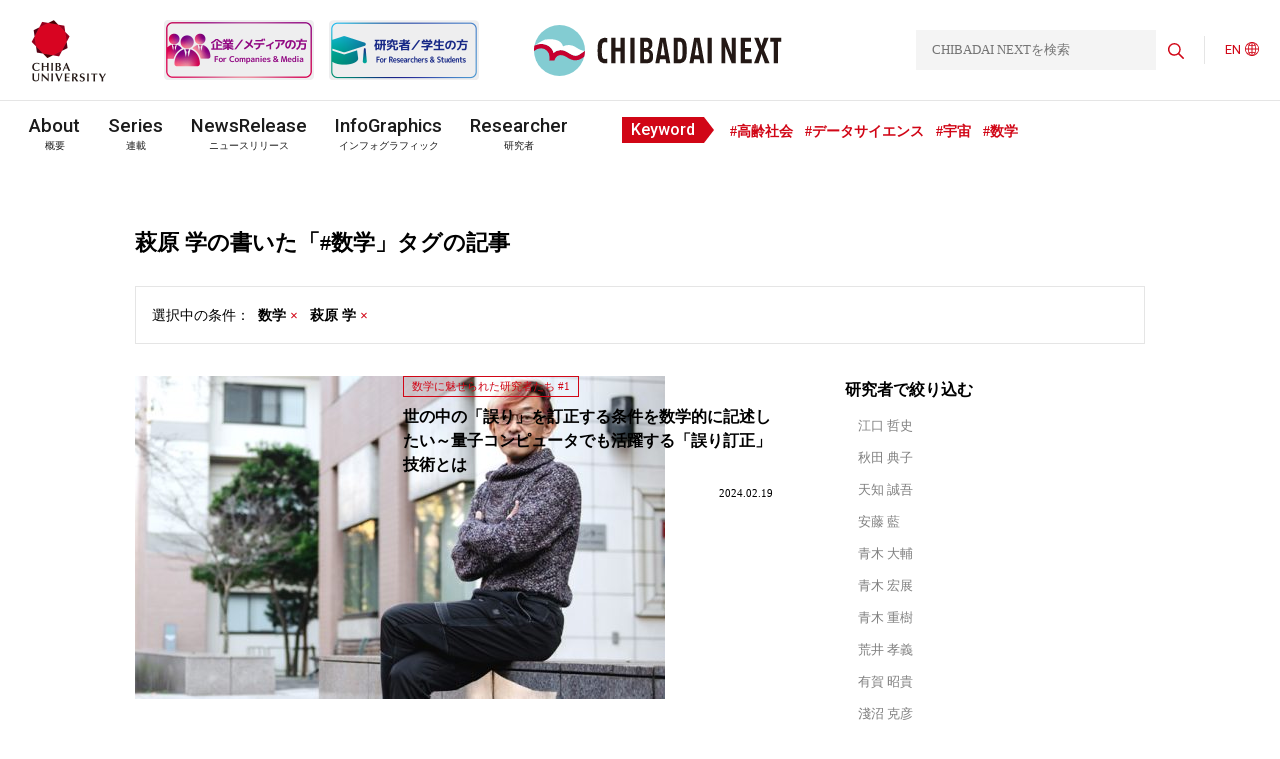

--- FILE ---
content_type: text/html; charset=UTF-8
request_url: https://www.cn.chiba-u.jp/?s=&tag=mathematics-ja&author=127
body_size: 66825
content:

<!DOCTYPE html>
<html dir="ltr" lang="ja"
	prefix="og: https://ogp.me/ns#" >
<head>
	<meta charset="UTF-8">
	<meta http-equiv="X-UA-Compatible" content="IE=edge">
	<meta name="viewport" content="width=device-width, initial-scale=1.0">

	<link rel="apple-touch-icon-precomposed" href="https://www.cn.chiba-u.jp/wp-content/themes/theme_chibadainext/img/common/apple-touch-icon-180.png" />
	<link rel="icon" href="https://www.cn.chiba-u.jp/wp-content/themes/theme_chibadainext/img/common/favicon.png">

	<!-- Global site tag (gtag.js) - Google Analytics -->
	<script async src="https://www.googletagmanager.com/gtag/js?id=G-KG5R18QYBM"></script>
	<script>
	  window.dataLayer = window.dataLayer || [];
	  function gtag(){dataLayer.push(arguments);}
	  gtag('js', new Date());
	  gtag('config', 'G-KG5R18QYBM');
	</script>
	<meta name="google-site-verification" content="5t4lvdNO-RovY1a8bD6G-bdxuHQqfadeeK3XdnD8he8" />


<!--- カスタム投稿：ショート動画自体の投稿ページを見せずに元記事の投稿ページに移動させる --->

<!--- Infographic用SEO --->
<!--- Infographic用SEO --->
<!--- 検索エンジン対策 -->
<script type="application/ld+json">
{
  "@context": "https://schema.org",
  "@graph": [
    {
      "@type": "Organization",
      "@id": "https://www.chiba-u.ac.jp/#organization",
      "name": "千葉大学",
      "url": "https://www.chiba-u.ac.jp/",
      "logo": {
        "@type": "ImageObject",
        "url": "https://www.chiba-u.ac.jp/common/img/logo.png"
      }
    },
    {
      "@type": "Organization",
      "@id": "https://www.cn.chiba-u.jp/#organization",
      "name": "CHIBADAI NEXT",
      "url": "https://www.cn.chiba-u.jp/",
      "description": "CHIBADAI NEXT（チバダイ・ネクスト）は、千葉大学が運営する研究・産学連携の公式発信メディアです。",
      "parentOrganization": {
        "@id": "https://www.chiba-u.ac.jp/#organization"
      }
    },
    {
      "@type": "WebSite",
      "@id": "https://www.cn.chiba-u.jp/#website",
      "name": "CHIBADAI NEXT",
      "url": "https://www.cn.chiba-u.jp/",
      "potentialAction": {
        "@type": "SearchAction",
        "target": "https://www.cn.chiba-u.jp/?s={search_term_string}",
        "query-input": "required name=search_term_string"
      },
      "publisher": {
        "@id": "https://www.cn.chiba-u.jp/#organization"
      }
    }
  ]
}
</script>
<!--- 検索エンジン対策 --->
	<title>萩原 学の書いた「#数学」タグの記事 | CHIBADAI NEXT</title>

		<!-- All in One SEO 4.4.3 - aioseo.com -->
		<meta name="robots" content="max-image-preview:large" />
		<meta name="generator" content="All in One SEO (AIOSEO) 4.4.3" />
		<script type="application/ld+json" class="aioseo-schema">
			{"@context":"https:\/\/schema.org","@graph":[{"@type":"BreadcrumbList","@id":"https:\/\/www.cn.chiba-u.jp\/#breadcrumblist","itemListElement":[{"@type":"ListItem","@id":"https:\/\/www.cn.chiba-u.jp\/#listItem","position":1,"item":{"@type":"WebPage","@id":"https:\/\/www.cn.chiba-u.jp\/","name":"\u30db\u30fc\u30e0","description":"CHIBADAI NEXT\uff08\u30c1\u30d0\u30c0\u30a4\u30fb\u30cd\u30af\u30b9\u30c8\uff09\u306f\u3001\u5343\u8449\u5927\u5b66\u304c\u53d6\u308a\u7d44\u3080\u5404\u5206\u91ce\u306e\u6700\u5148\u7aef\u7814\u7a76\u3084\u7523\u5b66\u9023\u643a\u306b\u95a2\u3059\u308b\u3055\u307e\u3056\u307e\u306a\u60c5\u5831\u3092\u767a\u4fe1\u3059\u308b\u30e1\u30c7\u30a3\u30a2\u3067\u3059\u3002","url":"https:\/\/www.cn.chiba-u.jp\/"},"nextItem":"https:\/\/www.cn.chiba-u.jp\/tag\/mathematics-ja\/#listItem"},{"@type":"ListItem","@id":"https:\/\/www.cn.chiba-u.jp\/tag\/mathematics-ja\/#listItem","position":2,"item":{"@type":"WebPage","@id":"https:\/\/www.cn.chiba-u.jp\/tag\/mathematics-ja\/","name":"\u6570\u5b66","url":"https:\/\/www.cn.chiba-u.jp\/tag\/mathematics-ja\/"},"previousItem":"https:\/\/www.cn.chiba-u.jp\/#listItem"}]},{"@type":"CollectionPage","@id":"https:\/\/www.cn.chiba-u.jp\/#collectionpage","url":"https:\/\/www.cn.chiba-u.jp\/","name":"\u8429\u539f \u5b66\u306e\u66f8\u3044\u305f\u300c#\u6570\u5b66\u300d\u30bf\u30b0\u306e\u8a18\u4e8b | CHIBADAI NEXT","inLanguage":"ja","isPartOf":{"@id":"https:\/\/www.cn.chiba-u.jp\/#website"},"breadcrumb":{"@id":"https:\/\/www.cn.chiba-u.jp\/#breadcrumblist"}},{"@type":"Organization","@id":"https:\/\/www.cn.chiba-u.jp\/#organization","name":"CHIBADAI NEXT","url":"https:\/\/www.cn.chiba-u.jp\/","sameAs":["https:\/\/www.facebook.com\/ChibaUnivPR","https:\/\/twitter.com\/chiba_univ_pr"]},{"@type":"WebSite","@id":"https:\/\/www.cn.chiba-u.jp\/#website","url":"https:\/\/www.cn.chiba-u.jp\/","name":"CHIBADAI NEXT","inLanguage":"ja","publisher":{"@id":"https:\/\/www.cn.chiba-u.jp\/#organization"}}]}
		</script>
		<!-- All in One SEO -->

<link rel="alternate" href="https://www.cn.chiba-u.jp/en/?s=&#038;tag=mathematics&#038;author=127" hreflang="en" />
<link rel="alternate" href="https://www.cn.chiba-u.jp/?s=&#038;tag=mathematics-ja&#038;author=127" hreflang="ja" />
<link rel='dns-prefetch' href='//code.jquery.com' />
		<!-- This site uses the Google Analytics by MonsterInsights plugin v8.18 - Using Analytics tracking - https://www.monsterinsights.com/ -->
		<!-- Note: MonsterInsights is not currently configured on this site. The site owner needs to authenticate with Google Analytics in the MonsterInsights settings panel. -->
					<!-- No tracking code set -->
				<!-- / Google Analytics by MonsterInsights -->
		<style id='wp-img-auto-sizes-contain-inline-css' type='text/css'>
img:is([sizes=auto i],[sizes^="auto," i]){contain-intrinsic-size:3000px 1500px}
/*# sourceURL=wp-img-auto-sizes-contain-inline-css */
</style>
<style id='wp-emoji-styles-inline-css' type='text/css'>

	img.wp-smiley, img.emoji {
		display: inline !important;
		border: none !important;
		box-shadow: none !important;
		height: 1em !important;
		width: 1em !important;
		margin: 0 0.07em !important;
		vertical-align: -0.1em !important;
		background: none !important;
		padding: 0 !important;
	}
/*# sourceURL=wp-emoji-styles-inline-css */
</style>
<style id='wp-block-library-inline-css' type='text/css'>
:root{--wp-block-synced-color:#7a00df;--wp-block-synced-color--rgb:122,0,223;--wp-bound-block-color:var(--wp-block-synced-color);--wp-editor-canvas-background:#ddd;--wp-admin-theme-color:#007cba;--wp-admin-theme-color--rgb:0,124,186;--wp-admin-theme-color-darker-10:#006ba1;--wp-admin-theme-color-darker-10--rgb:0,107,160.5;--wp-admin-theme-color-darker-20:#005a87;--wp-admin-theme-color-darker-20--rgb:0,90,135;--wp-admin-border-width-focus:2px}@media (min-resolution:192dpi){:root{--wp-admin-border-width-focus:1.5px}}.wp-element-button{cursor:pointer}:root .has-very-light-gray-background-color{background-color:#eee}:root .has-very-dark-gray-background-color{background-color:#313131}:root .has-very-light-gray-color{color:#eee}:root .has-very-dark-gray-color{color:#313131}:root .has-vivid-green-cyan-to-vivid-cyan-blue-gradient-background{background:linear-gradient(135deg,#00d084,#0693e3)}:root .has-purple-crush-gradient-background{background:linear-gradient(135deg,#34e2e4,#4721fb 50%,#ab1dfe)}:root .has-hazy-dawn-gradient-background{background:linear-gradient(135deg,#faaca8,#dad0ec)}:root .has-subdued-olive-gradient-background{background:linear-gradient(135deg,#fafae1,#67a671)}:root .has-atomic-cream-gradient-background{background:linear-gradient(135deg,#fdd79a,#004a59)}:root .has-nightshade-gradient-background{background:linear-gradient(135deg,#330968,#31cdcf)}:root .has-midnight-gradient-background{background:linear-gradient(135deg,#020381,#2874fc)}:root{--wp--preset--font-size--normal:16px;--wp--preset--font-size--huge:42px}.has-regular-font-size{font-size:1em}.has-larger-font-size{font-size:2.625em}.has-normal-font-size{font-size:var(--wp--preset--font-size--normal)}.has-huge-font-size{font-size:var(--wp--preset--font-size--huge)}.has-text-align-center{text-align:center}.has-text-align-left{text-align:left}.has-text-align-right{text-align:right}.has-fit-text{white-space:nowrap!important}#end-resizable-editor-section{display:none}.aligncenter{clear:both}.items-justified-left{justify-content:flex-start}.items-justified-center{justify-content:center}.items-justified-right{justify-content:flexd}.items-justified-space-between{justify-content:space-between}.screen-reader-text{border:0;clip-path:inset(50%);height:1px;margin:-1px;overflow:hidden;padding:0;position:absolute;width:1px;word-wrap:normal!important}.screen-reader-text:focus{background-color:#ddd;clip-path:none;color:#444;display:block;font-size:1em;height:auto;left:5px;line-height:normal;padding:15px 23px 14px;text-decoration:none;top:5px;width:auto;z-index:100000}html :where(.has-border-color){border-style:solid}html :where([style*=border-top-color]){border-top-style:solid}html :where([style*=border-right-color]){border-right-style:solid}html :where([style*=border-bottom-color]){border-bottom-style:solid}html :where([style*=border-left-color]){border-left-style:solid}html :where([style*=border-width]){border-style:solid}html :where([style*=border-top-width]){border-top-style:solid}html :where([style*=border-right-width]){border-right-style:solid}html :where([style*=border-bottom-width]){border-bottom-style:solid}html :where([style*=border-left-width]){border-left-style:solid}html :where(img[class*=wp-image-]){height:auto;max-width:100%}:where(figure){margin:0 0 1em}html :where(.is-position-sticky){--wp-admin--admin-bar--position-offset:var(--wp-admin--admin-bar--height,0px)}@media screen and (max-width:600px){html :where(.is-position-sticky){--wp-admin--admin-bar--position-offset:0px}}

/*# sourceURL=wp-block-library-inline-css */
</style><style id='global-styles-inline-css' type='text/css'>
:root{--wp--preset--aspect-ratio--square: 1;--wp--preset--aspect-ratio--4-3: 4/3;--wp--preset--aspect-ratio--3-4: 3/4;--wp--preset--aspect-ratio--3-2: 3/2;--wp--preset--aspect-ratio--2-3: 2/3;--wp--preset--aspect-ratio--16-9: 16/9;--wp--preset--aspect-ratio--9-16: 9/16;--wp--preset--color--black: #000000;--wp--preset--color--cyan-bluish-gray: #abb8c3;--wp--preset--color--white: #ffffff;--wp--preset--color--pale-pink: #f78da7;--wp--preset--color--vivid-red: #cf2e2e;--wp--preset--color--luminous-vivid-orange: #ff6900;--wp--preset--color--luminous-vivid-amber: #fcb900;--wp--preset--color--light-green-cyan: #7bdcb5;--wp--preset--color--vivid-green-cyan: #00d084;--wp--preset--color--pale-cyan-blue: #8ed1fc;--wp--preset--color--vivid-cyan-blue: #0693e3;--wp--preset--color--vivid-purple: #9b51e0;--wp--preset--gradient--vivid-cyan-blue-to-vivid-purple: linear-gradient(135deg,rgb(6,147,227) 0%,rgb(155,81,224) 100%);--wp--preset--gradient--light-green-cyan-to-vivid-green-cyan: linear-gradient(135deg,rgb(122,220,180) 0%,rgb(0,208,130) 100%);--wp--preset--gradient--luminous-vivid-amber-to-luminous-vivid-orange: linear-gradient(135deg,rgb(252,185,0) 0%,rgb(255,105,0) 100%);--wp--preset--gradient--luminous-vivid-orange-to-vivid-red: linear-gradient(135deg,rgb(255,105,0) 0%,rgb(207,46,46) 100%);--wp--preset--gradient--very-light-gray-to-cyan-bluish-gray: linear-gradient(135deg,rgb(238,238,238) 0%,rgb(169,184,195) 100%);--wp--preset--gradient--cool-to-warm-spectrum: linear-gradient(135deg,rgb(74,234,220) 0%,rgb(151,120,209) 20%,rgb(207,42,186) 40%,rgb(238,44,130) 60%,rgb(251,105,98) 80%,rgb(254,248,76) 100%);--wp--preset--gradient--blush-light-purple: linear-gradient(135deg,rgb(255,206,236) 0%,rgb(152,150,240) 100%);--wp--preset--gradient--blush-bordeaux: linear-gradient(135deg,rgb(254,205,165) 0%,rgb(254,45,45) 50%,rgb(107,0,62) 100%);--wp--preset--gradient--luminous-dusk: linear-gradient(135deg,rgb(255,203,112) 0%,rgb(199,81,192) 50%,rgb(65,88,208) 100%);--wp--preset--gradient--pale-ocean: linear-gradient(135deg,rgb(255,245,203) 0%,rgb(182,227,212) 50%,rgb(51,167,181) 100%);--wp--preset--gradient--electric-grass: linear-gradient(135deg,rgb(202,248,128) 0%,rgb(113,206,126) 100%);--wp--preset--gradient--midnight: linear-gradient(135deg,rgb(2,3,129) 0%,rgb(40,116,252) 100%);--wp--preset--font-size--small: 13px;--wp--preset--font-size--medium: 20px;--wp--preset--font-size--large: 36px;--wp--preset--font-size--x-large: 42px;--wp--preset--spacing--20: 0.44rem;--wp--preset--spacing--30: 0.67rem;--wp--preset--spacing--40: 1rem;--wp--preset--spacing--50: 1.5rem;--wp--preset--spacing--60: 2.25rem;--wp--preset--spacing--70: 3.38rem;--wp--preset--spacing--80: 5.06rem;--wp--preset--shadow--natural: 6px 6px 9px rgba(0, 0, 0, 0.2);--wp--preset--shadow--deep: 12px 12px 50px rgba(0, 0, 0, 0.4);--wp--preset--shadow--sharp: 6px 6px 0px rgba(0, 0, 0, 0.2);--wp--preset--shadow--outlined: 6px 6px 0px -3px rgb(255, 255, 255), 6px 6px rgb(0, 0, 0);--wp--preset--shadow--crisp: 6px 6px 0px rgb(0, 0, 0);}:where(.is-layout-flex){gap: 0.5em;}:where(.is-layout-grid){gap: 0.5em;}body .is-layout-flex{display: flex;}.is-layout-flex{flex-wrap: wrap;align-items: center;}.is-layout-flex > :is(*, div){margin: 0;}body .is-layout-grid{display: grid;}.is-layout-grid > :is(*, div){margin: 0;}:where(.wp-block-columns.is-layout-flex){gap: 2em;}:where(.wp-block-columns.is-layout-grid){gap: 2em;}:where(.wp-block-post-template.is-layout-flex){gap: 1.25em;}:where(.wp-block-post-template.is-layout-grid){gap: 1.25em;}.has-black-color{color: var(--wp--preset--color--black) !important;}.has-cyan-bluish-gray-color{color: var(--wp--preset--color--cyan-bluish-gray) !important;}.has-white-color{color: var(--wp--preset--color--white) !important;}.has-pale-pink-color{color: var(--wp--preset--color--pale-pink) !important;}.has-vivid-red-color{color: var(--wp--preset--color--vivid-red) !important;}.has-luminous-vivid-orange-color{color: var(--wp--preset--color--luminous-vivid-orange) !important;}.has-luminous-vivid-amber-color{color: var(--wp--preset--color--luminous-vivid-amber) !important;}.has-light-green-cyan-color{color: var(--wp--preset--color--light-green-cyan) !important;}.has-vivid-green-cyan-color{color: var(--wp--preset--color--vivid-green-cyan) !important;}.has-pale-cyan-blue-color{color: var(--wp--preset--color--pale-cyan-blue) !important;}.has-vivid-cyan-blue-color{color: var(--wp--preset--color--vivid-cyan-blue) !important;}.has-vivid-purple-color{color: var(--wp--preset--color--vivid-purple) !important;}.has-black-background-color{background-color: var(--wp--preset--color--black) !important;}.has-cyan-bluish-gray-background-color{background-color: var(--wp--preset--color--cyan-bluish-gray) !important;}.has-white-background-color{background-color: var(--wp--preset--color--white) !important;}.has-pale-pink-background-color{background-color: var(--wp--preset--color--pale-pink) !important;}.has-vivid-red-background-color{background-color: var(--wp--preset--color--vivid-red) !important;}.has-luminous-vivid-orange-background-color{background-color: var(--wp--preset--color--luminous-vivid-orange) !important;}.has-luminous-vivid-amber-background-color{background-color: var(--wp--preset--color--luminous-vivid-amber) !important;}.has-light-green-cyan-background-color{background-color: var(--wp--preset--color--light-green-cyan) !important;}.has-vivid-green-cyan-background-color{background-color: var(--wp--preset--color--vivid-green-cyan) !important;}.has-pale-cyan-blue-background-color{background-color: var(--wp--preset--color--pale-cyan-blue) !important;}.has-vivid-cyan-blue-background-color{background-color: var(--wp--preset--color--vivid-cyan-blue) !important;}.has-vivid-purple-background-color{background-color: var(--wp--preset--color--vivid-purple) !important;}.has-black-border-color{border-color: var(--wp--preset--color--black) !important;}.has-cyan-bluish-gray-border-color{border-color: var(--wp--preset--color--cyan-bluish-gray) !important;}.has-white-border-color{border-color: var(--wp--preset--color--white) !important;}.has-pale-pink-border-color{border-color: var(--wp--preset--color--pale-pink) !important;}.has-vivid-red-border-color{border-color: var(--wp--preset--color--vivid-red) !important;}.has-luminous-vivid-orange-border-color{border-color: var(--wp--preset--color--luminous-vivid-orange) !important;}.has-luminous-vivid-amber-border-color{border-color: var(--wp--preset--color--luminous-vivid-amber) !important;}.has-light-green-cyan-border-color{border-color: var(--wp--preset--color--light-green-cyan) !important;}.has-vivid-green-cyan-border-color{border-color: var(--wp--preset--color--vivid-green-cyan) !important;}.has-pale-cyan-blue-border-color{border-color: var(--wp--preset--color--pale-cyan-blue) !important;}.has-vivid-cyan-blue-border-color{border-color: var(--wp--preset--color--vivid-cyan-blue) !important;}.has-vivid-purple-border-color{border-color: var(--wp--preset--color--vivid-purple) !important;}.has-vivid-cyan-blue-to-vivid-purple-gradient-background{background: var(--wp--preset--gradient--vivid-cyan-blue-to-vivid-purple) !important;}.has-light-green-cyan-to-vivid-green-cyan-gradient-background{background: var(--wp--preset--gradient--light-green-cyan-to-vivid-green-cyan) !important;}.has-luminous-vivid-amber-to-luminous-vivid-orange-gradient-background{background: var(--wp--preset--gradient--luminous-vivid-amber-to-luminous-vivid-orange) !important;}.has-luminous-vivid-orange-to-vivid-red-gradient-background{background: var(--wp--preset--gradient--luminous-vivid-orange-to-vivid-red) !important;}.has-very-light-gray-to-cyan-bluish-gray-gradient-background{background: var(--wp--preset--gradient--very-light-gray-to-cyan-bluish-gray) !important;}.has-cool-to-warm-spectrum-gradient-background{background: var(--wp--preset--gradient--cool-to-warm-spectrum) !important;}.has-blush-light-purple-gradient-background{background: var(--wp--preset--gradient--blush-light-purple) !important;}.has-blush-bordeaux-gradient-background{background: var(--wp--preset--gradient--blush-bordeaux) !important;}.has-luminous-dusk-gradient-background{background: var(--wp--preset--gradient--luminous-dusk) !important;}.has-pale-ocean-gradient-background{background: var(--wp--preset--gradient--pale-ocean) !important;}.has-electric-grass-gradient-background{background: var(--wp--preset--gradient--electric-grass) !important;}.has-midnight-gradient-background{background: var(--wp--preset--gradient--midnight) !important;}.has-small-font-size{font-size: var(--wp--preset--font-size--small) !important;}.has-medium-font-size{font-size: var(--wp--preset--font-size--medium) !important;}.has-large-font-size{font-size: var(--wp--preset--font-size--large) !important;}.has-x-large-font-size{font-size: var(--wp--preset--font-size--x-large) !important;}
/*# sourceURL=global-styles-inline-css */
</style>

<style id='classic-theme-styles-inline-css' type='text/css'>
/*! This file is auto-generated */
.wp-block-button__link{color:#fff;background-color:#32373c;border-radius:9999px;box-shadow:none;text-decoration:none;padding:calc(.667em + 2px) calc(1.333em + 2px);font-size:1.125em}.wp-block-file__button{background:#32373c;color:#fff;text-decoration:none}
/*# sourceURL=/wp-includes/css/classic-themes.min.css */
</style>
<link rel='stylesheet' id='liquid-block-speech-css' href='https://www.cn.chiba-u.jp/wp-content/plugins/liquid-speech-balloon/css/block.css?ver=6.9' type='text/css' media='all' />
<link rel='stylesheet' id='cun-swiper-style-css' href='https://www.cn.chiba-u.jp/wp-content/themes/theme_chibadainext/css/swiper-bundle.min.css?ver=1' type='text/css' media='all' />
<link rel='stylesheet' id='cun-awesome-style-css' href='https://www.cn.chiba-u.jp/wp-content/themes/theme_chibadainext/css/all.css?ver=1' type='text/css' media='all' />
<link rel='stylesheet' id='cun-style-css' href='https://www.cn.chiba-u.jp/wp-content/themes/theme_chibadainext/css/style.min.css?ver=1768346203' type='text/css' media='all' />
<script type="text/javascript" src="https://code.jquery.com/jquery-3.4.1.min.js?ver=3.4.1" id="jquery-js"></script>
<script type="text/javascript" src="https://www.cn.chiba-u.jp/wp-content/themes/theme_chibadainext/js/swiper-bundle.min.js?ver=1" id="cun-swiper-js"></script>
<script type="text/javascript" src="https://www.cn.chiba-u.jp/wp-content/themes/theme_chibadainext/js/common.min.js?ver=1699492775" id="cun-script-js"></script>
<link rel="https://api.w.org/" href="https://www.cn.chiba-u.jp/wp-json/" /><link rel="alternate" title="JSON" type="application/json" href="https://www.cn.chiba-u.jp/wp-json/wp/v2/tags/2494" /><link rel="EditURI" type="application/rsd+xml" title="RSD" href="https://www.cn.chiba-u.jp/xmlrpc.php?rsd" />
<style type="text/css">.liquid-speech-balloon-01 .liquid-speech-balloon-avatar { background-image: url("https://www.cn.chiba-u.jp/wp-content/uploads/2024/01/ando_mari_o01.jpg"); } .liquid-speech-balloon-02 .liquid-speech-balloon-avatar { background-image: url("https://www.cn.chiba-u.jp/wp-content/uploads/2024/01/kawai_makiko_o01.jpg"); } .liquid-speech-balloon-03 .liquid-speech-balloon-avatar { background-image: url("https://www.cn.chiba-u.jp/wp-content/uploads/2024/02/sugiyama_ryosuke_o01.jpg"); } .liquid-speech-balloon-04 .liquid-speech-balloon-avatar { background-image: url("https://www.cn.chiba-u.jp/wp-content/uploads/2024/03/amemiya-ayumi-scaled.jpg"); } .liquid-speech-balloon-05 .liquid-speech-balloon-avatar { background-image: url("https://www.cn.chiba-u.jp/wp-content/uploads/2024/05/maruyama.png"); } .liquid-speech-balloon-06 .liquid-speech-balloon-avatar { background-image: url("https://www.cn.chiba-u.jp/wp-content/uploads/2024/01/ando_mari_o01.jpg"); } .liquid-speech-balloon-07 .liquid-speech-balloon-avatar { background-image: url("https://www.cn.chiba-u.jp/wp-content/uploads/2024/03/amemiya-ayumi-scaled.jpg"); } .liquid-speech-balloon-08 .liquid-speech-balloon-avatar { background-image: url("https://www.cn.chiba-u.jp/wp-content/uploads/2024/06/fukano.png"); } .liquid-speech-balloon-09 .liquid-speech-balloon-avatar { background-image: url("https://www.cn.chiba-u.jp/wp-content/uploads/2024/01/kawai_makiko_o01.jpg"); } .liquid-speech-balloon-10 .liquid-speech-balloon-avatar { background-image: url("https://www.cn.chiba-u.jp/wp-content/uploads/2024/09/saito_yukihiko.jpg"); } .liquid-speech-balloon-11 .liquid-speech-balloon-avatar { background-image: url("https://www.cn.chiba-u.jp/wp-content/uploads/2024/02/sugiyama_ryosuke_o01.jpg"); } .liquid-speech-balloon-12 .liquid-speech-balloon-avatar { background-image: url("https://www.cn.chiba-u.jp/wp-content/uploads/2024/05/maruyama.png"); } .liquid-speech-balloon-13 .liquid-speech-balloon-avatar { background-image: url("https://www.cn.chiba-u.jp/wp-content/uploads/2024/10/iwasaki_yutaka2.jpg"); } .liquid-speech-balloon-14 .liquid-speech-balloon-avatar { background-image: url("https://www.cn.chiba-u.jp/wp-content/uploads/2024/10/oota_makoto_o01.jpg"); } .liquid-speech-balloon-15 .liquid-speech-balloon-avatar { background-image: url("https://www.cn.chiba-u.jp/wp-content/uploads/2024/10/hiroe_kazuki_o01.jpg"); } .liquid-speech-balloon-16 .liquid-speech-balloon-avatar { background-image: url("https://www.cn.chiba-u.jp/wp-content/uploads/2024/11/yoshida_yukisato_o01.jpg"); } .liquid-speech-balloon-17 .liquid-speech-balloon-avatar { background-image: url("https://www.cn.chiba-u.jp/wp-content/uploads/2024/09/saito_yukihiko.jpg"); } .liquid-speech-balloon-18 .liquid-speech-balloon-avatar { background-image: url("https://www.cn.chiba-u.jp/wp-content/uploads/2025/01/kyutoku_koutarou_o01.jpg"); } .liquid-speech-balloon-19 .liquid-speech-balloon-avatar { background-image: url("https://www.cn.chiba-u.jp/wp-content/uploads/2025/01/shimada_shosuke_o01.jpg"); } .liquid-speech-balloon-20 .liquid-speech-balloon-avatar { background-image: url("https://www.cn.chiba-u.jp/wp-content/uploads/2024/10/iwasaki_yutaka2.jpg"); } .liquid-speech-balloon-21 .liquid-speech-balloon-avatar { background-image: url("https://www.cn.chiba-u.jp/wp-content/uploads/2024/06/fukano.png"); } .liquid-speech-balloon-22 .liquid-speech-balloon-avatar { background-image: url("https://www.cn.chiba-u.jp/wp-content/uploads/2024/11/yoshida_yukisato_o01.jpg"); } .liquid-speech-balloon-23 .liquid-speech-balloon-avatar { background-image: url("https://www.cn.chiba-u.jp/wp-content/uploads/2025/03/ohinata_yasuhide.jpg"); } .liquid-speech-balloon-24 .liquid-speech-balloon-avatar { background-image: url("https://www.cn.chiba-u.jp/wp-content/uploads/2024/10/hiroe_kazuki_o01.jpg"); } .liquid-speech-balloon-25 .liquid-speech-balloon-avatar { background-image: url("https://www.cn.chiba-u.jp/wp-content/uploads/2024/10/oota_makoto_o01.jpg"); } .liquid-speech-balloon-26 .liquid-speech-balloon-avatar { background-image: url("https://www.cn.chiba-u.jp/wp-content/uploads/2025/04/ishii_itsuko.png"); } .liquid-speech-balloon-27 .liquid-speech-balloon-avatar { background-image: url("https://www.cn.chiba-u.jp/wp-content/uploads/2025/04/eri_eguchi.png"); } .liquid-speech-balloon-28 .liquid-speech-balloon-avatar { background-image: url("https://www.cn.chiba-u.jp/wp-content/uploads/2025/04/hirano_yoshiyuki.png"); } .liquid-speech-balloon-29 .liquid-speech-balloon-avatar { background-image: url("https://www.cn.chiba-u.jp/wp-content/uploads/2025/01/kyutoku_koutarou_o01.jpg"); } .liquid-speech-balloon-30 .liquid-speech-balloon-avatar { background-image: url("https://www.cn.chiba-u.jp/wp-content/uploads/2025/01/shimada_shosuke_o01.jpg"); } .liquid-speech-balloon-31 .liquid-speech-balloon-avatar { background-image: url("https://www.cn.chiba-u.jp/wp-content/uploads/2025/05/koga_kaori.png"); } .liquid-speech-balloon-32 .liquid-speech-balloon-avatar { background-image: url("https://www.cn.chiba-u.jp/wp-content/uploads/2025/06/harada_shingo.png"); } .liquid-speech-balloon-33 .liquid-speech-balloon-avatar { background-image: url("https://www.cn.chiba-u.jp/wp-content/uploads/2025/06/kawakami_eiryo.png"); } .liquid-speech-balloon-34 .liquid-speech-balloon-avatar { background-image: url("https://www.cn.chiba-u.jp/wp-content/uploads/2025/05/koga_kaori.png"); } .liquid-speech-balloon-35 .liquid-speech-balloon-avatar { background-image: url("https://www.cn.chiba-u.jp/wp-content/uploads/2025/04/eri_eguchi.png"); } .liquid-speech-balloon-36 .liquid-speech-balloon-avatar { background-image: url("https://www.cn.chiba-u.jp/wp-content/uploads/2025/06/ishida_sachiko.png"); } .liquid-speech-balloon-37 .liquid-speech-balloon-avatar { background-image: url("https://www.cn.chiba-u.jp/wp-content/uploads/2025/08/yokota_shinichiroh.jpg"); } .liquid-speech-balloon-38 .liquid-speech-balloon-avatar { background-image: url("https://www.cn.chiba-u.jp/wp-content/uploads/2025/08/ohta_tazro.jpg"); } .liquid-speech-balloon-39 .liquid-speech-balloon-avatar { background-image: url("https://www.cn.chiba-u.jp/wp-content/uploads/2025/04/ishii_itsuko.png"); } .liquid-speech-balloon-40 .liquid-speech-balloon-avatar { background-image: url("https://www.cn.chiba-u.jp/wp-content/uploads/2025/08/kubo_hiroyuki.jpg"); } .liquid-speech-balloon-41 .liquid-speech-balloon-avatar { background-image: url("https://www.cn.chiba-u.jp/wp-content/uploads/2025/09/kotsuki_shunji.jpg"); } .liquid-speech-balloon-42 .liquid-speech-balloon-avatar { background-image: url("https://www.cn.chiba-u.jp/wp-content/uploads/2025/03/ohinata_yasuhide.jpg"); } .liquid-speech-balloon-43 .liquid-speech-balloon-avatar { background-image: url("https://www.cn.chiba-u.jp/wp-content/uploads/2025/06/harada_shingo.png"); } .liquid-speech-balloon-44 .liquid-speech-balloon-avatar { background-image: url("https://www.cn.chiba-u.jp/wp-content/uploads/2025/04/hirano_yoshiyuki.png"); } .liquid-speech-balloon-45 .liquid-speech-balloon-avatar { background-image: url("https://www.cn.chiba-u.jp/wp-content/uploads/2025/10/tonoki_ayako.jpg"); } .liquid-speech-balloon-46 .liquid-speech-balloon-avatar { background-image: url("https://www.cn.chiba-u.jp/wp-content/uploads/2025/10/kera_hiroshi.jpg"); } .liquid-speech-balloon-47 .liquid-speech-balloon-avatar { background-image: url("https://www.cn.chiba-u.jp/wp-content/uploads/2025/06/ishida_sachiko.png"); } .liquid-speech-balloon-48 .liquid-speech-balloon-avatar { background-image: url("https://www.cn.chiba-u.jp/wp-content/uploads/2025/11/tanimoto_meimu.jpg"); } .liquid-speech-balloon-49 .liquid-speech-balloon-avatar { background-image: url("https://www.cn.chiba-u.jp/wp-content/uploads/2025/11/tsukada_takeshi.jpg"); } .liquid-speech-balloon-50 .liquid-speech-balloon-avatar { background-image: url("https://www.cn.chiba-u.jp/wp-content/uploads/2025/06/kawakami_eiryo.png"); } .liquid-speech-balloon-51 .liquid-speech-balloon-avatar { background-image: url("https://www.cn.chiba-u.jp/wp-content/uploads/2025/12/yamaguchi_aya.jpg"); } .liquid-speech-balloon-52 .liquid-speech-balloon-avatar { background-image: url("https://www.cn.chiba-u.jp/wp-content/uploads/2025/08/yokota_shinichiroh.jpg"); } .liquid-speech-balloon-53 .liquid-speech-balloon-avatar { background-image: url("https://www.cn.chiba-u.jp/wp-content/uploads/2026/01/yu_wenwei.jpg"); } .liquid-speech-balloon-54 .liquid-speech-balloon-avatar { background-image: url("https://www.cn.chiba-u.jp/wp-content/uploads/2025/08/ohta_tazro.jpg"); } .liquid-speech-balloon-01 .liquid-speech-balloon-avatar::after { content: "ライター安藤"; } .liquid-speech-balloon-02 .liquid-speech-balloon-avatar::after { content: "川合先生"; } .liquid-speech-balloon-03 .liquid-speech-balloon-avatar::after { content: "杉山先生"; } .liquid-speech-balloon-04 .liquid-speech-balloon-avatar::after { content: "雨宮先生"; } .liquid-speech-balloon-05 .liquid-speech-balloon-avatar::after { content: "丸山先生"; } .liquid-speech-balloon-06 .liquid-speech-balloon-avatar::after { content: "Mari Ando"; } .liquid-speech-balloon-07 .liquid-speech-balloon-avatar::after { content: "Dr. Amemiya"; } .liquid-speech-balloon-08 .liquid-speech-balloon-avatar::after { content: "深野先生"; } .liquid-speech-balloon-09 .liquid-speech-balloon-avatar::after { content: "Assist. Prof. Kawai"; } .liquid-speech-balloon-10 .liquid-speech-balloon-avatar::after { content: "齋藤先生"; } .liquid-speech-balloon-11 .liquid-speech-balloon-avatar::after { content: "Assist. prof. Sugiyama"; } .liquid-speech-balloon-12 .liquid-speech-balloon-avatar::after { content: "Prof. Maruyama"; } .liquid-speech-balloon-13 .liquid-speech-balloon-avatar::after { content: "岩崎先生"; } .liquid-speech-balloon-14 .liquid-speech-balloon-avatar::after { content: "ライター太田"; } .liquid-speech-balloon-15 .liquid-speech-balloon-avatar::after { content: "廣惠先生"; } .liquid-speech-balloon-16 .liquid-speech-balloon-avatar::after { content: "吉田先生"; } .liquid-speech-balloon-17 .liquid-speech-balloon-avatar::after { content: "Prof. Saito"; } .liquid-speech-balloon-18 .liquid-speech-balloon-avatar::after { content: "久德先生"; } .liquid-speech-balloon-19 .liquid-speech-balloon-avatar::after { content: "ライター島田"; } .liquid-speech-balloon-20 .liquid-speech-balloon-avatar::after { content: "Prof. Iwasaki"; } .liquid-speech-balloon-21 .liquid-speech-balloon-avatar::after { content: "Prof. Fukano"; } .liquid-speech-balloon-22 .liquid-speech-balloon-avatar::after { content: "Prof. Yoshida"; } .liquid-speech-balloon-23 .liquid-speech-balloon-avatar::after { content: "大日向先生"; } .liquid-speech-balloon-24 .liquid-speech-balloon-avatar::after { content: "Prof. Hiroe"; } .liquid-speech-balloon-25 .liquid-speech-balloon-avatar::after { content: "Ms. Ota"; } .liquid-speech-balloon-26 .liquid-speech-balloon-avatar::after { content: "石井先生"; } .liquid-speech-balloon-27 .liquid-speech-balloon-avatar::after { content: "ライター江口"; } .liquid-speech-balloon-28 .liquid-speech-balloon-avatar::after { content: "平野先生"; } .liquid-speech-balloon-29 .liquid-speech-balloon-avatar::after { content: "Prof. Kyutoku"; } .liquid-speech-balloon-30 .liquid-speech-balloon-avatar::after { content: "Shosuke Shimada"; } .liquid-speech-balloon-31 .liquid-speech-balloon-avatar::after { content: "甲賀先生"; } .liquid-speech-balloon-32 .liquid-speech-balloon-avatar::after { content: "原田先生"; } .liquid-speech-balloon-33 .liquid-speech-balloon-avatar::after { content: "川上先生"; } .liquid-speech-balloon-34 .liquid-speech-balloon-avatar::after { content: "Prof. Koga"; } .liquid-speech-balloon-35 .liquid-speech-balloon-avatar::after { content: "Eri Eguchi"; } .liquid-speech-balloon-36 .liquid-speech-balloon-avatar::after { content: "石田先生"; } .liquid-speech-balloon-37 .liquid-speech-balloon-avatar::after { content: "横田先生"; } .liquid-speech-balloon-38 .liquid-speech-balloon-avatar::after { content: "大田先生"; } .liquid-speech-balloon-39 .liquid-speech-balloon-avatar::after { content: "Prof. Ishii"; } .liquid-speech-balloon-40 .liquid-speech-balloon-avatar::after { content: "久保先生"; } .liquid-speech-balloon-41 .liquid-speech-balloon-avatar::after { content: "小槻先生"; } .liquid-speech-balloon-42 .liquid-speech-balloon-avatar::after { content: "Dr. Ohinata"; } .liquid-speech-balloon-43 .liquid-speech-balloon-avatar::after { content: "Prof. Harada"; } .liquid-speech-balloon-44 .liquid-speech-balloon-avatar::after { content: "Prof. Hirano"; } .liquid-speech-balloon-45 .liquid-speech-balloon-avatar::after { content: "殿城先生"; } .liquid-speech-balloon-46 .liquid-speech-balloon-avatar::after { content: "計良先生"; } .liquid-speech-balloon-47 .liquid-speech-balloon-avatar::after { content: "Prof. Ishida"; } .liquid-speech-balloon-48 .liquid-speech-balloon-avatar::after { content: "ライター谷本"; } .liquid-speech-balloon-49 .liquid-speech-balloon-avatar::after { content: "塚田先生"; } .liquid-speech-balloon-50 .liquid-speech-balloon-avatar::after { content: "Prof. Kawakami"; } .liquid-speech-balloon-51 .liquid-speech-balloon-avatar::after { content: "山口先生"; } .liquid-speech-balloon-52 .liquid-speech-balloon-avatar::after { content: "Prof. Yokota"; } .liquid-speech-balloon-53 .liquid-speech-balloon-avatar::after { content: "兪先生"; } .liquid-speech-balloon-54 .liquid-speech-balloon-avatar::after { content: "Prof. OHTA"; } </style>

</head>
<body class="archive search search-results author wp-theme-theme_chibadainext l-body">

<div class="l-header-wrap js-header">
	<header class="l-header">
		<div class="l-header-inner">
			<div class="l-header-logo-chiba-u"><a href="https://www.chiba-u.ac.jp/" target="_blank"><img src="https://www.cn.chiba-u.jp/wp-content/themes/theme_chibadainext/img/common/logo_chiba_u.png" width="75" height="65" alt="Chiba University"></a></div>

							<ul class="targetBtn header">
				<li>
					<a href="https://www.cn.chiba-u.jp/cm/">
						<img src="https://www.cn.chiba-u.jp/wp-content/themes/theme_chibadainext/img/common/headerBtn01.png" srcset="https://www.cn.chiba-u.jp/wp-content/themes/theme_chibadainext/img/common/headerBtn01.png 1x, https://www.cn.chiba-u.jp/wp-content/themes/theme_chibadainext/img/common/headerBtn01@2x.png 2x" alt="企業・メディア">
						<img src="https://www.cn.chiba-u.jp/wp-content/themes/theme_chibadainext/img/common/headerBtn02.png" srcset="https://www.cn.chiba-u.jp/wp-content/themes/theme_chibadainext/img/common/headerBtn02.png 1x, https://www.cn.chiba-u.jp/wp-content/themes/theme_chibadainext/img/common/headerBtn02@2x.png 2x" alt="企業・メディア" class="hover">
					</a>
				</li>
				<li>
					<a href="https://www.cn.chiba-u.jp/rs/">
						<img src="https://www.cn.chiba-u.jp/wp-content/themes/theme_chibadainext/img/common/headerBtn03.png" srcset="https://www.cn.chiba-u.jp/wp-content/themes/theme_chibadainext/img/common/headerBtn03.png 1x, https://www.cn.chiba-u.jp/wp-content/themes/theme_chibadainext/img/common/headerBtn03@2x.png 2x" alt="研究者・学生">
						<img src="https://www.cn.chiba-u.jp/wp-content/themes/theme_chibadainext/img/common/headerBtn04.png" srcset="https://www.cn.chiba-u.jp/wp-content/themes/theme_chibadainext/img/common/headerBtn04.png 1x, https://www.cn.chiba-u.jp/wp-content/themes/theme_chibadainext/img/common/headerBtn04@2x.png 2x" alt="研究者・学生" class="hover">
					</a>
					</a>
				</li>
			</ul>
														<div class="l-header-logo-chibadai-next"><a href="https://www.cn.chiba-u.jp"><img src="https://www.cn.chiba-u.jp/wp-content/themes/theme_chibadainext/img/common/logo_chibadai_next.svg" width="270" height="51" alt="CHIBADAI NEXT"></a></div>
										<div class="l-header-r-contents">
				<div class="l-header-search">
					
<form role="search"  method="get" class="c-search-form" action="https://www.cn.chiba-u.jp/">
		<input type="search" class="c-search-form-input" placeholder="CHIBADAI NEXTを検索" value="" name="s" title="サイト検索">
		<button type="submit" class="c-search-form-submit" value="検索する"><img src="https://www.cn.chiba-u.jp/wp-content/themes/theme_chibadainext/img/common/icon_search.svg" width="16" height="16" alt=""></button>
</form>				</div>
				<button class="l-header-menu-btn js-hunMemuBtn" aria-controls="drawer" aria-expanded="false" style="margin-right: 16px;"><span></span><span></span><span></span></button>
				<div class="l-header-lang-link">
									<a href="https://www.cn.chiba-u.jp/en" class="font-roboto" title="Link to English page">EN</a>
								</div>
			</div>
		</div>
	</header>

	<div class="l-header-menu js-hunMemu">
		<nav class="l-header-gnav" aria-label="main navigation">
			<ul class="l-header-gnav-list">
								<li class="l-header-gnav-item l-header-gnav-item--ja"><a href="https://www.cn.chiba-u.jp/about"><span class="font-roboto">About</span>概要</a></li>
				<li class="l-header-gnav-item l-header-gnav-item--ja"><a href="https://www.cn.chiba-u.jp/series"><span class="font-roboto">Series</span>連載</a></li>
				<li class="l-header-gnav-item l-header-gnav-item--ja"><a href="https://www.cn.chiba-u.jp/news"><span class="font-roboto">NewsRelease</span>ニュースリリース</a></li>
				<li class="l-header-gnav-item l-header-gnav-item--ja"><a href="https://www.cn.chiba-u.jp/infographics"><span class="font-roboto">InfoGraphics</span>インフォグラフィック</a></li>
				<li class="l-header-gnav-item l-header-gnav-item--ja"><a href="https://www.cn.chiba-u.jp/researcher"><span class="font-roboto">Researcher</span>研究者</a></li>
				<li class="l-header-gnav-item l-header-gnav-item--ja sp-only"><a href="https://www.cn.chiba-u.jp/cm"><span class="font-roboto">For Businesses</span>企業／メディアの方</a></li>
				<li class="l-header-gnav-item l-header-gnav-item--ja sp-only"><a href="https://www.cn.chiba-u.jp/rs"><span class="font-roboto">For Students/Researchers</span>研究者／学生の方</a></li>
							</ul>
		</nav>
		<dl class="l-header-keyword l-header-keyword--pc">
			<dt class="l-header-keyword-title"><span class="font-roboto">Keyword</span></dt>
			<dd class="l-header-keyword-item">
			<a href="https://www.cn.chiba-u.jp/tag/%e9%ab%98%e9%bd%a2%e7%a4%be%e4%bc%9a/">#高齢社会</a><a href="https://www.cn.chiba-u.jp/tag/data-science-jp/">#データサイエンス</a><a href="https://www.cn.chiba-u.jp/tag/%e5%ae%87%e5%ae%99/">#宇宙</a><a href="https://www.cn.chiba-u.jp/tag/mathematics-ja/">#数学</a>			</dd>
		</dl>
	</div>

</div>
<section class="p-news c-archive">
	<div class="c-contents-inner">

		<h1 class="c-page-ttl-bk">萩原 学の書いた「#数学」タグの記事</h1>
				<!-- search conditions -->
		<div class="c-archive-search__select">
			<p class="c-archive-search__select-ttl">選択中の条件：</p>
			<ul class="c-archive-search__select-contents--ul">
				<li><a href="?s&amp;author=127">数学<span>×</span></a></li><li><a href="?s&amp;tag=mathematics-ja">萩原 学<span>×</span></a></li>			</ul>
		</div>
		<!-- //END search conditions -->
		
		<div class="l-contents-2col c-archive__contents">
			
			<div class="l-contents-2col__main">

				<ul class="c-archive__list">
										<li class="c-article-card--horizontal__item">
						<a href="https://www.cn.chiba-u.jp/story_240219/">				
							<div class="c-article-card--horizontal__img"><img width="530" height="323" src="https://www.cn.chiba-u.jp/wp-content/uploads/2024/02/hagiwara_manabu720-530x323.jpg" class="attachment-org_thumb_medium size-org_thumb_medium wp-post-image" alt="" decoding="async" fetchpriority="high" /></div>
							<div class="c-article-card--horizontal__main">
																<div class="c-article-card--middle-vertical__info u-mgb8">
																			<p><span class="c-series-link">数学に魅せられた研究者たち&nbsp;#1</span></p>
																	</div>
																<p class="c-article-card--horizontal__ttl">世の中の「誤り」を訂正する条件を数学的に記述したい～量子コンピュータでも活躍する「誤り訂正」技術とは</p>
								<div class="c-article-card--horizontal__info u-mgt8">
									<p class="c-article-card--horizontal__date">2024.02.19</p>
								</div>
							</div>
						</a>
					</li>
				 					</ul>

				<!-- pagenation -->
								<!-- //END pagenation -->
				
				
			</div>
			<div class="l-contents-2col__side">
				<div class="p-side-author-link">
											<h2 class="p-side-author-link__ttl">研究者で絞り込む</h2>
					
					<p class="p-side-author-link__item is-no-link">江口 哲史</p><p class="p-side-author-link__item is-no-link">秋田 典子</p><p class="p-side-author-link__item is-no-link">天知 誠吾</p><p class="p-side-author-link__item is-no-link">安藤 藍</p><p class="p-side-author-link__item is-no-link">青木 大輔</p><p class="p-side-author-link__item is-no-link">青木 宏展</p><p class="p-side-author-link__item is-no-link">青木 重樹</p><p class="p-side-author-link__item is-no-link">荒井 孝義</p><p class="p-side-author-link__item is-no-link">有賀 昭貴</p><p class="p-side-author-link__item is-no-link">淺沼 克彦</p><p class="p-side-author-link__item is-no-link">雨宮 歩</p><p class="p-side-author-link__item is-no-link">長 泰行</p><p class="p-side-author-link__item is-no-link">江藤 浩之</p><p class="p-side-author-link__item is-no-link">藤川 大祐</p><p class="p-side-author-link__item is-no-link">藤原 帰一</p><p class="p-side-author-link__item is-no-link">深川 弘彦</p><p class="p-side-author-link__item is-no-link">深野 祐也 </p><p class="p-side-author-link__item is-no-link">古谷 勝則</p><p class="p-side-author-link__item is-no-link">後藤 英司</p><p class="p-side-author-link__item is-no-link">後藤 義幸</p><p class="p-side-author-link__item"><a href="https://www.cn.chiba-u.jp?s=&tag=mathematics-ja&author=127">萩原 学</a><span><span class="sr-only">記事数</span>1<span class="sr-only">件</span></span></p><p class="p-side-author-link__item is-no-link">濱 侃</p><p class="p-side-author-link__item is-no-link">花山 博紀</p><p class="p-side-author-link__item is-no-link">花里 真道</p><p class="p-side-author-link__item is-no-link">原 寛道</p><p class="p-side-author-link__item is-no-link">原田 慎吾</p><p class="p-side-author-link__item is-no-link">原田 真至</p><p class="p-side-author-link__item is-no-link">畠山 浩人</p><p class="p-side-author-link__item is-no-link"></p><p class="p-side-author-link__item is-no-link">比田井 洋史</p><p class="p-side-author-link__item is-no-link">東 顕二郎</p><p class="p-side-author-link__item is-no-link">東島 仁</p><p class="p-side-author-link__item is-no-link">平野 好幸</p><p class="p-side-author-link__item is-no-link">平沢 岳人</p><p class="p-side-author-link__item is-no-link">平沢 累</p><p class="p-side-author-link__item"><a href="https://www.cn.chiba-u.jp?s=&tag=mathematics-ja&author=165">廣惠 一希</a><span><span class="sr-only">記事数</span>1<span class="sr-only">件</span></span></p><p class="p-side-author-link__item is-no-link">星 永宏</p><p class="p-side-author-link__item is-no-link">星居 孝之</p><p class="p-side-author-link__item is-no-link">星野 勝義</p><p class="p-side-author-link__item is-no-link"></p><p class="p-side-author-link__item is-no-link">市井 和仁</p><p class="p-side-author-link__item is-no-link">一川 誠</p><p class="p-side-author-link__item is-no-link">五十嵐 歩</p><p class="p-side-author-link__item is-no-link">井川 智子</p><p class="p-side-author-link__item is-no-link">飯沼 智久</p><p class="p-side-author-link__item is-no-link"></p><p class="p-side-author-link__item is-no-link">池原 譲</p><p class="p-side-author-link__item is-no-link">池井 晴美</p><p class="p-side-author-link__item is-no-link">今泉 博子</p><p class="p-side-author-link__item is-no-link">入江 仁士</p><p class="p-side-author-link__item"><a href="https://www.cn.chiba-u.jp?s=&tag=mathematics-ja&author=206">石田 祥子</a><span><span class="sr-only">記事数</span>1<span class="sr-only">件</span></span></p><p class="p-side-author-link__item is-no-link">石田 祥代</p><p class="p-side-author-link__item is-no-link">石戸 光</p><p class="p-side-author-link__item is-no-link">石原 安野</p><p class="p-side-author-link__item is-no-link">石井 久夫</p><p class="p-side-author-link__item is-no-link">石井 伊都子</p><p class="p-side-author-link__item is-no-link">石川 勇人</p><p class="p-side-author-link__item is-no-link">石川 博士</p><p class="p-side-author-link__item is-no-link">石山 智明</p><p class="p-side-author-link__item is-no-link">板倉 英祐</p><p class="p-side-author-link__item is-no-link">岩村 千秋</p><p class="p-side-author-link__item is-no-link">岩崎 寛</p><p class="p-side-author-link__item is-no-link">岩瀬 博太郎</p><p class="p-side-author-link__item is-no-link">岩田 有史</p><p class="p-side-author-link__item is-no-link"></p><p class="p-side-author-link__item is-no-link">泉 賢太郎</p><p class="p-side-author-link__item is-no-link">泉 康雄</p><p class="p-side-author-link__item is-no-link">實石 幸穗</p><p class="p-side-author-link__item is-no-link">神里 達博</p><p class="p-side-author-link__item is-no-link">金塚 彩</p><p class="p-side-author-link__item is-no-link">金田 篤志</p><p class="p-side-author-link__item is-no-link">加納 博文</p><p class="p-side-author-link__item is-no-link">加藤 顕</p><p class="p-side-author-link__item is-no-link">加藤 徹也</p><p class="p-side-author-link__item is-no-link">川合 真木子</p><p class="p-side-author-link__item is-no-link">川上 英良</p><p class="p-side-author-link__item is-no-link">川嶋 大介</p><p class="p-side-author-link__item is-no-link">川島 博人</p><p class="p-side-author-link__item"><a href="https://www.cn.chiba-u.jp?s=&tag=mathematics-ja&author=231">計良 宥志</a><span><span class="sr-only">記事数</span>1<span class="sr-only">件</span></span></p><p class="p-side-author-link__item is-no-link">木村 青児</p><p class="p-side-author-link__item is-no-link">岸川 圭希</p><p class="p-side-author-link__item is-no-link">岸本 信</p><p class="p-side-author-link__item is-no-link">清野 宏</p><p class="p-side-author-link__item is-no-link">小林 聡子</p><p class="p-side-author-link__item is-no-link"></p><p class="p-side-author-link__item is-no-link">児玉 浩明</p><p class="p-side-author-link__item is-no-link">甲賀 かをり</p><p class="p-side-author-link__item is-no-link">桑折 道済</p><p class="p-side-author-link__item is-no-link">小室 信喜</p><p class="p-side-author-link__item is-no-link">越坂 理也</p><p class="p-side-author-link__item is-no-link">小槻 峻司</p><p class="p-side-author-link__item is-no-link">久保 尋之</p><p class="p-side-author-link__item is-no-link">倉阪 秀史</p><p class="p-side-author-link__item is-no-link">倉島 洋介</p><p class="p-side-author-link__item is-no-link">栗原 崇人</p><p class="p-side-author-link__item is-no-link">久德 浩太郎</p><p class="p-side-author-link__item is-no-link">劉 浩</p><p class="p-side-author-link__item is-no-link">キアリ ルカ</p><p class="p-side-author-link__item"><a href="https://www.cn.chiba-u.jp?s=&tag=mathematics-ja&author=40">前田 昌也</a><span><span class="sr-only">記事数</span>1<span class="sr-only">件</span></span></p><p class="p-side-author-link__item is-no-link">馬嶋 秀考</p><p class="p-side-author-link__item is-no-link">丸山 喜久</p><p class="p-side-author-link__item is-no-link">松本 洋介</p><p class="p-side-author-link__item is-no-link">松野 泰也</p><p class="p-side-author-link__item is-no-link"></p><p class="p-side-author-link__item is-no-link">三木 隆司</p><p class="p-side-author-link__item is-no-link">南川 舞</p><p class="p-side-author-link__item is-no-link">宮原 平</p><p class="p-side-author-link__item is-no-link"></p><p class="p-side-author-link__item is-no-link">宮前 孝行</p><p class="p-side-author-link__item is-no-link"></p><p class="p-side-author-link__item is-no-link">溝上 陽子</p><p class="p-side-author-link__item is-no-link">水島 治郎</p><p class="p-side-author-link__item is-no-link">森部 久仁一</p><p class="p-side-author-link__item is-no-link">本橋 新一郎</p><p class="p-side-author-link__item is-no-link">村田 武士</p><p class="p-side-author-link__item is-no-link">武藤 裕花</p><p class="p-side-author-link__item is-no-link">中川 拓也</p><p class="p-side-author-link__item is-no-link">中口 俊哉</p><p class="p-side-author-link__item is-no-link">中橋 理佳</p><p class="p-side-author-link__item is-no-link">中島 裕史</p><p class="p-side-author-link__item is-no-link">中村 一希</p><p class="p-side-author-link__item is-no-link">中村 将志</p><p class="p-side-author-link__item is-no-link">中野 明正</p><p class="p-side-author-link__item is-no-link">中田 敏是</p><p class="p-side-author-link__item is-no-link">並木 明夫</p><p class="p-side-author-link__item is-no-link">那須 亮</p><p class="p-side-author-link__item is-no-link">根本 哲宏</p><p class="p-side-author-link__item is-no-link">根津 孝太</p><p class="p-side-author-link__item is-no-link">グエン キエン </p><p class="p-side-author-link__item is-no-link">二木 かおり</p><p class="p-side-author-link__item is-no-link">西貝 吉晃</p><p class="p-side-author-link__item is-no-link">野村 純</p><p class="p-side-author-link__item is-no-link">野村 和之</p><p class="p-side-author-link__item is-no-link">野村 昌史</p><p class="p-side-author-link__item is-no-link">小椋 康光</p><p class="p-side-author-link__item is-no-link">小倉 裕直</p><p class="p-side-author-link__item is-no-link">大栗 真宗</p><p class="p-side-author-link__item is-no-link">大場 友則</p><p class="p-side-author-link__item is-no-link">大日向 康秀</p><p class="p-side-author-link__item is-no-link">大窪 貴洋</p><p class="p-side-author-link__item is-no-link">大田 達郎</p><p class="p-side-author-link__item is-no-link">大石 亜希子</p><p class="p-side-author-link__item is-no-link">小野寺 淳</p><p class="p-side-author-link__item is-no-link">大島 郁葉</p><p class="p-side-author-link__item is-no-link">クリューガー ピーター</p><p class="p-side-author-link__item is-no-link">西城 忍</p><p class="p-side-author-link__item is-no-link"></p><p class="p-side-author-link__item is-no-link">齋藤 隆德</p><p class="p-side-author-link__item is-no-link">齋藤 雪彦</p><p class="p-side-author-link__item is-no-link">酒井 郁子</p><p class="p-side-author-link__item is-no-link">酒井 啓子</p><p class="p-side-author-link__item is-no-link">佐々 彰</p><p class="p-side-author-link__item is-no-link">佐藤 大気</p><p class="p-side-author-link__item is-no-link">関屋 大雄</p><p class="p-side-author-link__item is-no-link">椎名 達雄</p><p class="p-side-author-link__item is-no-link">島田 貴士</p><p class="p-side-author-link__item is-no-link">清水 栄司</p><p class="p-side-author-link__item is-no-link">下馬場 朋禄</p><p class="p-side-author-link__item is-no-link">霜田 亮祐</p><p class="p-side-author-link__item is-no-link">下村 義弘</p><p class="p-side-author-link__item is-no-link">塩田 茂雄</p><p class="p-side-author-link__item is-no-link">杉山 龍介</p><p class="p-side-author-link__item is-no-link">須藤 明</p><p class="p-side-author-link__item is-no-link">諏訪 さゆり</p><p class="p-side-author-link__item is-no-link"></p><p class="p-side-author-link__item is-no-link">鈴木 博元</p><p class="p-side-author-link__item is-no-link"></p><p class="p-side-author-link__item is-no-link">鈴木 智</p><p class="p-side-author-link__item is-no-link">鈴木 佐和子</p><p class="p-side-author-link__item is-no-link">立花 幸司</p><p class="p-side-author-link__item is-no-link">田尻 怜子</p><p class="p-side-author-link__item is-no-link">髙橋 絵里香</p><p class="p-side-author-link__item is-no-link">髙橋 秀幸</p><p class="p-side-author-link__item is-no-link">高橋 弘喜</p><p class="p-side-author-link__item is-no-link">高橋 応明</p><p class="p-side-author-link__item is-no-link">高橋 知之</p><p class="p-side-author-link__item is-no-link">高橋 佑磨</p><p class="p-side-author-link__item is-no-link">田内 隆利</p><p class="p-side-author-link__item is-no-link">高山 直也</p><p class="p-side-author-link__item is-no-link">武居 昌宏</p><p class="p-side-author-link__item is-no-link">竹中 栄晶</p><p class="p-side-author-link__item is-no-link">竹内 望</p><p class="p-side-author-link__item is-no-link">爲本 雄太</p><p class="p-side-author-link__item is-no-link">田邊 純</p><p class="p-side-author-link__item is-no-link">田中 佑樹</p><p class="p-side-author-link__item is-no-link">飛世 真理子</p><p class="p-side-author-link__item is-no-link">戸丸 仁</p><p class="p-side-author-link__item is-no-link">殿城 亜矢子</p><p class="p-side-author-link__item is-no-link"></p><p class="p-side-author-link__item is-no-link"></p><p class="p-side-author-link__item is-no-link">津田 哲哉</p><p class="p-side-author-link__item is-no-link">辻 耕治</p><p class="p-side-author-link__item is-no-link">塚田 学</p><p class="p-side-author-link__item"><a href="https://www.cn.chiba-u.jp?s=&tag=mathematics-ja&author=249">塚田 武志</a><span><span class="sr-only">記事数</span>1<span class="sr-only">件</span></span></p><p class="p-side-author-link__item is-no-link">津村 徳道</p><p class="p-side-author-link__item is-no-link">植田 憲</p><p class="p-side-author-link__item is-no-link">植田 圭祐</p><p class="p-side-author-link__item is-no-link">上原 知也</p><p class="p-side-author-link__item is-no-link">宇佐見 俊行</p><p class="p-side-author-link__item is-no-link">和嶋 隆昌</p><p class="p-side-author-link__item is-no-link">渡辺 安里依</p><p class="p-side-author-link__item is-no-link"></p><p class="p-side-author-link__item is-no-link">矢貝 史樹</p><p class="p-side-author-link__item is-no-link">矢口 貴志</p><p class="p-side-author-link__item is-no-link">山田 真澄</p><p class="p-side-author-link__item is-no-link">山田 豊和</p><p class="p-side-author-link__item is-no-link">山田 泰弘</p><p class="p-side-author-link__item is-no-link">山田 泰裕</p><p class="p-side-author-link__item is-no-link">山岸 由和</p><p class="p-side-author-link__item is-no-link">山口 絢</p><p class="p-side-author-link__item is-no-link">山口 匡</p><p class="p-side-author-link__item is-no-link">山崎 真巳</p><p class="p-side-author-link__item is-no-link"></p><p class="p-side-author-link__item is-no-link"></p><p class="p-side-author-link__item is-no-link">横田 慎一郎</p><p class="p-side-author-link__item is-no-link">米山 光俊</p><p class="p-side-author-link__item is-no-link"></p><p class="p-side-author-link__item is-no-link">吉田 行郷</p><p class="p-side-author-link__item is-no-link">吉原 正仁</p><p class="p-side-author-link__item is-no-link">札本 佳伸</p><p class="p-side-author-link__item is-no-link">兪 文偉</p><p class="p-side-author-link__item is-no-link">江頭 祐嘉合</p><p class="p-side-author-link__item is-no-link"></p>				</div>

								<div class="c-side-links">
					<ul class="c-side-links__list">

						<li class="c-side-links__item"><a href="https://researchers-info.chiba-u.jp/" target="_blank"><img src="https://www.cn.chiba-u.jp/wp-content/themes/theme_chibadainext/img/common/bnr_curi.png" srcset="https://www.cn.chiba-u.jp/wp-content/themes/theme_chibadainext/img/common/bnr_curi.png 1x, https://www.cn.chiba-u.jp/wp-content/themes/theme_chibadainext/img/common/bnr_curi@2x.png 2x" width="300" height="75" alt="千葉大学 研究者情報に遷移"></a></li>

						<li class="c-side-links__item"><a href="https://www.chiba-u.ac.jp/exam/weboc/index.html"><img src="https://www.cn.chiba-u.jp/wp-content/themes/theme_chibadainext/img/common/bnr_open_canvas.png" srcset="https://www.cn.chiba-u.jp/wp-content/themes/theme_chibadainext/img/common/bnr_open_canvas.png 1x, https://www.cn.chiba-u.jp/wp-content/themes/theme_chibadainext/img/common/bnr_open_canvas@2x.png 2x" width="300" height="250" alt="国立大学法人千葉大学 WEB OPEN CAMPUSに遷移"></a></li>

					</ul>
				</div>
				
			</div>

		</div>
	</div>
</section>



<div class="c-page-top">
	<img src="https://www.cn.chiba-u.jp/wp-content/themes/theme_chibadainext/img/common/icon_page_top.svg" width="20" height="23" alt="このページのトップへ戻ります">
</div>

<section class="l-footer-related-links">
	<ul class="l-footer-related-links-list">
    <!--
		<li class="l-footer-related-links-item" style="margin-left:0;"><a href="https://researchers-info.chiba-u.jp/" target="_blank"><img src="https://www.cn.chiba-u.jp/wp-content/themes/theme_chibadainext/img/common/bnr_curi.png" srcset="https://www.cn.chiba-u.jp/wp-content/themes/theme_chibadainext/img/common/bnr_curi.png 1x, https://www.cn.chiba-u.jp/wp-content/themes/theme_chibadainext/img/common/bnr_curi@2x.png 2x" width="320" height="80" alt="千葉大学 研究者情報に遷移"></a></li>
-->
		<li class="l-footer-related-links-item"><a href="https://imo.chiba-u.jp/info.html" target="_blank"><img src="https://www.cn.chiba-u.jp/wp-content/themes/theme_chibadainext/img/common/bnr_iac.png" srcset="https://www.cn.chiba-u.jp/wp-content/themes/theme_chibadainext/img/common/bnr_iac.png 1x, https://www.cn.chiba-u.jp/wp-content/themes/theme_chibadainext/img/common/bnr_iac@2x.png 2x" width="320" height="80" alt="産学連携に関するお問い合わせはこちら"></a></li>
		<li class="l-footer-related-links-item" style="justify-content:center; display:flex; align-items:center;"><a href="https://www.instagram.com/chibadai_next/" target="_blank"><img src="https://www.cn.chiba-u.jp/wp-content/themes/theme_chibadainext/img/common/CN-insta.png" srcset="https://www.cn.chiba-u.jp/wp-content/themes/theme_chibadainext/img/common/CN-insta.png 1x, https://www.cn.chiba-u.jp/wp-content/themes/theme_chibadainext/img/common/CN-insta.png 2x" width="50" height="50" alt="インスタグラム"></a></li>
		<li class="l-footer-related-links-item" style="justify-content:center; display:flex; align-items:center;"><a href="https://www.youtube.com/watch?v=oBEAShN2ys8&list=PLlbWagyKPTCQVV-56DrseWuuxUtToOiYC" target="_blank"><img src="https://www.cn.chiba-u.jp/wp-content/themes/theme_chibadainext/img/common/CN-YouTube.png" srcset="https://www.cn.chiba-u.jp/wp-content/themes/theme_chibadainext/img/common/CN-YouTube.png 1x, https://www.cn.chiba-u.jp/wp-content/themes/theme_chibadainext/img/common/CN-YouTube.png 2x" width="50" height="50" alt="YouTube"></a></li>
	</ul>
</section>

<nav class="c-breadcrumbs" aria-label="breadcrumb"><ol class="c-breadcrumbs__list"><li class="c-breadcrumbs__item"><a href="https://www.cn.chiba-u.jp/">HOME</a></li><li class="c-breadcrumbs__item"><a href="https://www.cn.chiba-u.jp/researcher">CHIBADAI NEXT 研究者 一覧（千葉大学教員）</a></li><li class="c-breadcrumbs__item" aria-current="page">萩原 学</li></ol></nav>
<footer class="l-footer">

	<div class="l-footer-inner">
    <div class="cn_inf">
		  <div class="l-footer-cu is-en" style="margin-bottom: 15px">
        <div class="l-footer-cu__logo"><a href="https://www.chiba-u.ac.jp/" target="_blank"><img src="https://www.cn.chiba-u.jp/wp-content/themes/theme_chibadainext/img/common/logo_chiba_u_footer.png" srcset="https://www.cn.chiba-u.jp/wp-content/themes/theme_chibadainext/img/common/logo_chiba_u_footer.png 1x, https://www.cn.chiba-u.jp/wp-content/themes/theme_chibadainext/img/common/logo_chiba_u_footer@2x.png 2x" width="109" height="90" alt="ロゴ画像：CHIBA UNIVERSITY"></a>
        </div>
			<p class="l-footer-cu__info"><span class="l-footer-cu__info__name">国立大学法人千葉大学</span>
      <span class="l-footer-cu__info__addr">〒263-8522 千葉県千葉市稲毛区弥生町1-33<br>TEL.043-251-1111（代表）</span></p>
		  </div>
      <p class="l-footer-cu__contact font-roboto cn_inf_c"><span>Contacts</span>cn-info[at]chiba-u.jp</p>
    </div>
    <!--
		<div class="l-footer-cu">
			<div class="l-footer-cu__logo"><a href="https://www.chiba-u.ac.jp/" target="_blank"><img src="https://www.cn.chiba-u.jp/wp-content/themes/theme_chibadainext/img/common/logo_chiba_u_footer.png" srcset="https://www.cn.chiba-u.jp/wp-content/themes/theme_chibadainext/img/common/logo_chiba_u_footer.png 1x, https://www.cn.chiba-u.jp/wp-content/themes/theme_chibadainext/img/common/logo_chiba_u_footer@2x.png 2x" width="109" height="90" alt="ロゴ画像：CHIBA UNIVERSITY"></a></div>
			<p class="l-footer-cu__info"><span class="l-footer-cu__info__name">国立大学法人 千葉大学</span><span class="l-footer-cu__info__addr">〒263-8522 千葉県千葉市稲毛区弥生町1-33<br>TEL.043-251-1111（代表）</span></p>
			<p class="l-footer-cu__contact font-roboto"><span>Contact</span>cn-info[at]chiba-u.jp</p>
		</div>
-->
		<ul class="l-footer-links">
			<li class="l-footer-links-item"><a href="https://imo.chiba-u.jp/" target="_blank"><img src="https://www.cn.chiba-u.jp/wp-content/themes/theme_chibadainext/img/common/logo_imo.png" srcset="https://www.cn.chiba-u.jp/wp-content/themes/theme_chibadainext/img/common/logo_imo.png 1x, https://www.cn.chiba-u.jp/wp-content/themes/theme_chibadainext/img/common/logo_imo@2x.png 2x" width="172" height="55" alt="学術研究・イノベーション推進機構（IMO）にリンクします" class="l-footer-imo"></a></li>
			<li class="l-footer-links-item"><a href="https://iaar.chiba-u.jp/" target="_blank"><img src="https://www.cn.chiba-u.jp/wp-content/themes/theme_chibadainext/img/common/logo_iaar.svg" width="180" height="25" alt="千葉大学 グローバルプロミネント研究基幹にリンクします" class="l-footer-gpr"></a></li>
		</ul>
	</div>

	<p class="l-footer-copyright"><small>Copyright (C) 2026 Chiba University All Rights Reserved.</small></p>
</footer>

<script type="speculationrules">
{"prefetch":[{"source":"document","where":{"and":[{"href_matches":"/*"},{"not":{"href_matches":["/wp-*.php","/wp-admin/*","/wp-content/uploads/*","/wp-content/*","/wp-content/plugins/*","/wp-content/themes/theme_chibadainext/*","/*\\?(.+)"]}},{"not":{"selector_matches":"a[rel~=\"nofollow\"]"}},{"not":{"selector_matches":".no-prefetch, .no-prefetch a"}}]},"eagerness":"conservative"}]}
</script>
<script type="text/javascript" src="https://www.cn.chiba-u.jp/wp-content/themes/theme_chibadainext/js/series.min.js?ver=1" id="cun-script_series-js"></script>
<script id="wp-emoji-settings" type="application/json">
{"baseUrl":"https://s.w.org/images/core/emoji/17.0.2/72x72/","ext":".png","svgUrl":"https://s.w.org/images/core/emoji/17.0.2/svg/","svgExt":".svg","source":{"concatemoji":"https://www.cn.chiba-u.jp/wp-includes/js/wp-emoji-release.min.js?ver=6.9"}}
</script>
<script type="module">
/* <![CDATA[ */
/*! This file is auto-generated */
const a=JSON.parse(document.getElementById("wp-emoji-settings").textContent),o=(window._wpemojiSettings=a,"wpEmojiSettingsSupports"),s=["flag","emoji"];function i(e){try{var t={supportTests:e,timestamp:(new Date).valueOf()};sessionStorage.setItem(o,JSON.stringify(t))}catch(e){}}function c(e,t,n){e.clearRect(0,0,e.canvas.width,e.canvas.height),e.fillText(t,0,0);t=new Uint32Array(e.getImageData(0,0,e.canvas.width,e.canvas.height).data);e.clearRect(0,0,e.canvas.width,e.canvas.height),e.fillText(n,0,0);const a=new Uint32Array(e.getImageData(0,0,e.canvas.width,e.canvas.height).data);return t.every((e,t)=>e===a[t])}function p(e,t){e.clearRect(0,0,e.canvas.width,e.canvas.height),e.fillText(t,0,0);var n=e.getImageData(16,16,1,1);for(let e=0;e<n.data.length;e++)if(0!==n.data[e])return!1;return!0}function u(e,t,n,a){switch(t){case"flag":return n(e,"\ud83c\udff3\ufe0f\u200d\u26a7\ufe0f","\ud83c\udff3\ufe0f\u200b\u26a7\ufe0f")?!1:!n(e,"\ud83c\udde8\ud83c\uddf6","\ud83c\udde8\u200b\ud83c\uddf6")&&!n(e,"\ud83c\udff4\udb40\udc67\udb40\udc62\udb40\udc65\udb40\udc6e\udb40\udc67\udb40\udc7f","\ud83c\udff4\u200b\udb40\udc67\u200b\udb40\udc62\u200b\udb40\udc65\u200b\udb40\udc6e\u200b\udb40\udc67\u200b\udb40\udc7f");case"emoji":return!a(e,"\ud83e\u1fac8")}return!1}function f(e,t,n,a){let r;const o=(r="undefined"!=typeof WorkerGlobalScope&&self instanceof WorkerGlobalScope?new OffscreenCanvas(300,150):document.createElement("canvas")).getContext("2d",{willReadFrequently:!0}),s=(o.textBaseline="top",o.font="600 32px Arial",{});return e.forEach(e=>{s[e]=t(o,e,n,a)}),s}function r(e){var t=document.createElement("script");t.src=e,t.defer=!0,document.head.appendChild(t)}a.supports={everything:!0,everythingExceptFlag:!0},new Promise(t=>{let n=function(){try{var e=JSON.parse(sessionStorage.getItem(o));if("object"==typeof e&&"number"==typeof e.timestamp&&(new Date).valueOf()<e.timestamp+604800&&"object"==typeof e.supportTests)return e.supportTests}catch(e){}return null}();if(!n){if("undefined"!=typeof Worker&&"undefined"!=typeof OffscreenCanvas&&"undefined"!=typeof URL&&URL.createObjectURL&&"undefined"!=typeof Blob)try{var e="postMessage("+f.toString()+"("+[JSON.stringify(s),u.toString(),c.toString(),p.toString()].join(",")+"));",a=new Blob([e],{type:"text/javascript"});const r=new Worker(URL.createObjectURL(a),{name:"wpTestEmojiSupports"});return void(r.onmessage=e=>{i(n=e.data),r.terminate(),t(n)})}catch(e){}i(n=f(s,u,c,p))}t(n)}).then(e=>{for(const n in e)a.supports[n]=e[n],a.supports.everything=a.supports.everything&&a.supports[n],"flag"!==n&&(a.supports.everythingExceptFlag=a.supports.everythingExceptFlag&&a.supports[n]);var t;a.supports.everythingExceptFlag=a.supports.everythingExceptFlag&&!a.supports.flag,a.supports.everything||((t=a.source||{}).concatemoji?r(t.concatemoji):t.wpemoji&&t.twemoji&&(r(t.twemoji),r(t.wpemoji)))});
//# sourceURL=https://www.cn.chiba-u.jp/wp-includes/js/wp-emoji-loader.min.js
/* ]]> */
</script>
</body>
</html>

--- FILE ---
content_type: application/javascript
request_url: https://www.cn.chiba-u.jp/wp-content/themes/theme_chibadainext/js/series.min.js?ver=1
body_size: 87
content:
$(function(){new Swiper(".p-series-articles-wrap",{slidesPerView:"auto",loop:!1,spaceBetween:24,navigation:{nextEl:".series-button-next",prevEl:".series-button-prev"}})});